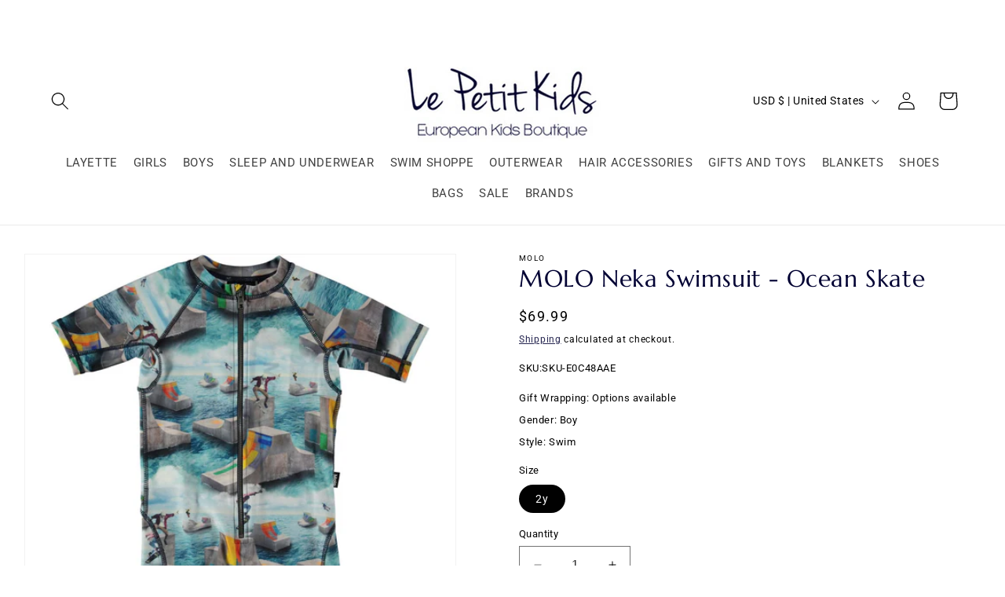

--- FILE ---
content_type: text/css
request_url: https://lepetitkids.com/cdn/shop/t/17/assets/Custom.css?v=19904674178305345731745558559
body_size: 3032
content:
@font-face{font-family:Marcellus;src:url(/cdn/shop/files/Marcellus-Regular.woff2?v=1707223379) format("woff2"),url(/cdn/shop/files/Marcellus-Regular.woff?v=1707223379) format("woff"),url(/cdn/shop/files/Marcellus-Regular.ttf?v=1707221421) format("truetype");font-weight:400;font-style:normal;font-display:swap}body,.color-background-1,.color-background-2,.color-inverse,.color-accent-1,.color-accent-2{color:#000}.Banner-Grid .grid-container{display:grid;grid-template-columns:repeat(2,1fr)}.Banner-Grid .grid-item{position:relative}.Banner-Grid .Image1 .text-overlay{position:absolute;top:50%;right:80px;transform:translate(-0%,-50%);text-align:center;color:#fff;max-width:300px}.Banner-Grid .Image2 .text-overlay{position:absolute;top:50%;left:80px;transform:translate(-0%,-50%);text-align:left;color:#fff;max-width:600px;width:400px}.Banner-Grid .grid-item img{width:100%;height:auto;display:block}.Banner-Grid .Image1 .text-overlay h2{font-size:54px;font-family:Marcellus}.Banner-Grid .Image1 .text-overlay h2 span{color:#a61c1d}.Banner-Grid .Image2 .text-overlay h2{font-size:48px;font-family:Marcellus;line-height:21px}.Banner-Grid .Image2 .text-overlay h2 span.small-text{font-size:24px;font-family:Roboto;font-weight:lighter;margin-left:7%}.footer .footer__content-top{display:flex;max-width:1750px}.footer .footer__blocks-wrapper{width:75%}.footer .footer-block--newsletter{width:25%;flex-direction:column;margin-top:0!important;align-items:flex-start;justify-content:flex-start}.footer__payment .list-payment{justify-content:flex-start}.footer .footer-block__details-content{font-size:16px;text-transform:uppercase}.footer-block__newsletter,.footer__copyright.caption{text-align:left!important}.footer__content-bottom{display:flex;flex-direction:column-reverse;justify-content:center}.footer__content-bottom-wrapper{justify-content:center}.Store_Info address{font-style:normal;margin-top:25px;font-size:14px;text-transform:uppercase;margin-bottom:36px}.newsletter .newsletter__wrapper{display:flex;align-items:center;gap:20px;padding:20px}.newsletter .newsletter__wrapper>*+*{margin-top:0}.newsletter{display:flex;align-items:center;justify-content:center;background:#ffe5e4;padding:30px 0}.newsletter .newsletter__wrapper h2.inline-richtext{border-left:3px solid black;padding-left:15px;font-size:20px}.newsletter .newsletter__wrapper .newsletter-form__field-wrapper .field__input{height:40px;border:1px solid #fff;background:#fff;font-size:18px;padding:10px}.newsletter .newsletter__wrapper label.field__label{border:0;display:none}.newsletter .newsletter__wrapper .newsletter-form__button,.newsletter .newsletter__wrapper .newsletter-form__button:not(:focus-visible):not(.focused){background:#003;border:1px solid #000033;color:#fff;min-width:140px;width:auto;padding:10px 20px;text-transform:uppercase;height:40px;position:relative;font-size:18px;line-height:18px}.newsletter-form__button .icon{margin-left:7px}.newsletter-form__field-wrapper .field{gap:12px}.newsletter .list-social__link{padding:25px}.newsletter .list-social.newsletter-social{padding-right:90px}.newsletter .list-social__item .icon{width:40px;height:40px}.announcement-bar__message{font-size:16px;text-transform:uppercase;padding:20px 0}.header__icon .icon{width:23px;height:23px}.header__icon,.header__icon--cart .icon{width:53px;height:53px}.header__menu-item{font-size:16px;text-transform:uppercase;padding:0 25px}.Slideshow-section h2.banner__heading.inline-richtext.h1{font-size:70px;font-family:Marcellus;color:#000;max-width:500px;line-height:96px}.Slideshow-section .banner__text.rte p{font-size:15px;color:#000;max-width:480px;letter-spacing:1px}.Slideshow-section .banner__buttons a.button{font-size:18px;padding:18px 37px}.Slideshow-section .slideshow__controls.slider-buttons{position:absolute;bottom:2%;left:47%;border:0px;z-index:2}.Slideshow-section .slider-counter__link--dots .dot{width:15px;height:15px;border:#938a80;background:#938a80}.Slideshow-section .slider-button{display:none}.Slideshow-section .slideshow__controls.slider-buttons .slider-counter__link{padding:6px}.collection.section-template--22034481479971__featured_collection_jW84md-padding{width:77%;margin:auto}.slider--desktop .slider__slide:first-child{margin-left:0!important}.collection.section-template--22034481479971__featured_collection_jW84md-padding .slider-button{position:absolute;top:36%;border:1px solid;border-radius:50%}.collection.section-template--22034481479971__featured_collection_jW84md-padding button.slider-button.slider-button--prev{left:-6%}.collection.section-template--22034481479971__featured_collection_jW84md-padding button.slider-button.slider-button--next{right:-6%}.collection.section-template--22034481479971__featured_collection_jW84md-padding .slider-counter{display:none}.collection.section-template--22034481479971__featured_collection_jW84md-padding .slider-button .icon{height:10px}.collection.section-template--22034481479971__featured_collection_jW84md-padding .slider-button[disabled] .icon{color:#000!important}.collection__title.title-wrapper .title{color:#003;font-size:40px;font-family:Marcellus;text-align:center}.card__information .card__heading{font-size:20px;text-align:center;text-transform:lowercase}.card__information .card__heading:first-letter,.card__information .card__heading:first-line{text-transform:capitalize}.card-information .price{font-size:16px;text-align:center;color:#666!important}.collection-list-wrapper .title-wrapper-with-link{justify-content:center}.collection-list-wrapper .title-wrapper-with-link .collection-list-title{color:#003;font-size:40px;font-family:Marcellus;text-align:center}.card .card__information .icon-wrap{display:none}.collection-list .card .card__information h3.card__heading{font-size:30px;font-family:Marcellus}.collection-list .card .card__information{padding:30px 0}.banner .banner__box{max-width:100%!important}.banner .banner__box .banner__heading{color:#fee400;font-size:80px;font-family:Marcellus}.banner .banner__text{font-size:20px;color:#fff;max-width:600px;margin:auto;letter-spacing:1px}section#shopify-section-template--22034481479971__collection_list_9UQDUL .collection-list .card .card__information h3.card__heading{font-size:19px}.blog .title-wrapper-with-link{justify-content:center}.blog .title-wrapper-with-link .blog__title{color:#003;font-size:40px;font-family:Marcellus;text-align:center}.card.article-card .card__information .card__heading{text-align:left;font-size:18px;font-family:Marcellus;margin-bottom:17px}.article-card__excerpt{font-size:14px;letter-spacing:1px;margin-left:0}.blog__posts .article-card .card__information{padding-left:0!important;padding-right:0!important}.rich-text__wrapper .rich-text__heading{color:#003;font-size:40px;font-family:Marcellus;text-align:center}.newsletter .newsletter__wrapper .newsletter-form__field-wrapper .field{--inputs-radius: 0px;--inputs-border-width: 0px;--inputs-border-opacity: 0;--inputs-shadow-opacity: 0;--inputs-shadow-horizontal-offset: 0px;--inputs-margin-offset: 0px;--inputs-shadow-vertical-offset: 0;--inputs-shadow-blur-radius: 0;--inputs-radius-outset: 0px}.footer-block__image-wrapper{margin-bottom:20px}.footer__text p{margin-top:0;font-size:14px;max-width:300px;letter-spacing:1px;margin-bottom:20px}.list-payment__item svg.icon.icon--full-color{width:45px;height:30px}.footer__copyright.caption .copyright__content{font-size:14px;text-transform:uppercase}.footer-block__heading{font-family:Marcellus;font-size:20px;text-transform:uppercase;letter-spacing:1px;margin-bottom:30px}.footer .footer-block__details-content li a{font-size:14px;text-transform:uppercase;padding-bottom:10px;color:#000;font-weight:400}.footer-block__newsletter .newsletter-subtext p{margin-top:0;font-size:14px;text-transform:uppercase;margin-bottom:36px}.footer-block__newsletter form#ContactFooter{margin:0}.footer-block__newsletter form#ContactFooter .newsletter-form__button,.footer-block__newsletter form#ContactFooter .newsletter-form__button:not(:focus-visible):not(.focused){background:#003;color:#fff;padding:15px 25px;width:fit-content;font-size:14px;letter-spacing:1px}.footer-block__newsletter form#ContactFooter .field__input{font-size:14px;padding:15px 24px;height:45px}.footer-block__newsletter form#ContactFooter .field__input::-ms-input-placeholder{color:#333;display:block;opacity:1}.footer-block__newsletter form#ContactFooter .field__input::placeholder{color:#333;display:block;opacity:1}.footer-block__newsletter form#ContactFooter label.field__label{display:none}.banner .banner__buttons a.button.button--primary{background:#fff;color:#000;font-size:18px;text-transform:uppercase;padding:19px 38px}.footer__payment{margin-bottom:30px;margin-top:0}.slideshow__text.banner__box .banner__buttons a.button.button--primary{background:#003;color:#fff}.collection-hero h1.collection-hero__title,.related-products__heading,.main-page-title{color:#003;font-size:40px;font-family:Marcellus;text-align:center}.product .product__title h1{color:#003;font-size:40px;font-family:Marcellus}.facet-filters__label{font-size:20px!important;text-align:center;text-transform:capitalize}.facet-filters__field .select__select,.mobile-facets__sort .select__select{font-size:20px}.product-count__text,.facets__heading{font-size:20px!important}.facets__summary{font-size:18px!important}.facet-checkbox{font-size:16px!important}.product-form__submit{border-color:#003;color:#000;width:50%}.product-form__submit:hover{background:#003;color:#fff}.product-form__buttons{display:flex;align-items:flex-start;gap:15px;width:100%}.product-form__buttons .shopify-payment-button{width:50%}.Page h3{font-family:Marcellus;font-size:20px;font-weight:500}#c4-name h2{font-size:25px;font-family:Marcellus}#c4-name h4{font-size:20px;margin-bottom:10px;margin-top:35px}.gallery-section .gallery-container{display:flex;align-items:center;justify-content:center;flex-wrap:wrap;text-align:center;margin-bottom:100px}.gallery-section .gallery-item{width:25%;padding:20px}.gallery-section .gallery-item a{text-decoration:none;font-size:18px}.gallery-section .gallery-item a img{width:100%}.Show-Desktop{display:block!important}.Show-Mobile{display:none!important}.slideshow .mobile_div{display:none}.header__menu-item{padding:.75rem 1.16667rem 1.16667rem;font-size:15px}.card__media .media img{object-fit:contain!important}.card__inner.color-background-2{background:transparent!important}.Slideshow-section h2.banner__heading.inline-richtext.h1,.banner .banner__box .banner__heading{font-size:40px;line-height:50px}.collection-list .card .card__information h3.card__heading,.card__information .card__heading,.card-information .price{font-size:15px}.collection-list-wrapper .title-wrapper-with-link .collection-list-title,.collection__title.title-wrapper .title,.blog .title-wrapper-with-link .blog__title,.rich-text__wrapper .rich-text__heading{font-size:30px}.banner .banner__buttons a.button.button--primary{font-size:16px;padding:15px 30px}.Banner-Grid .Image1 .text-overlay h2,.Banner-Grid .Image2 .text-overlay h2{font-size:45px}.Banner-Grid .Image2 .text-overlay h2 span.small-text{font-size:20px}.announcement-bar__message,.banner .banner__text{font-size:15px}.footer-block__heading{font-size:12px!important;margin-bottom:.75rem!important}.footer .footer-block__details-content li a,.footer-block__newsletter .newsletter-subtext p,.footer .footer-block__details-content{font-size:12px;line-height:1.5}.Store_Info address p{margin-top:0;font-size:12px;line-height:1.5;margin-bottom:7px;text-transform:capitalize}.Store_Info address{margin-top:15px;margin-bottom:20px}.footer .footer-block__details-content li a{padding-bottom:0;text-decoration:none;text-shadow:none;color:#000;text-transform:capitalize}.footer-block__newsletter .newsletter-subtext p{margin-bottom:10px;text-transform:capitalize}.footer .footer__content-top{max-width:1600px;padding-bottom:2rem}.footer-block__newsletter form#ContactFooter .field__input{font-size:12px;padding:10px 20px;height:40px}.footer__copyright.caption .copyright__content,section#shopify-section-template--22034481479971__collection_list_9UQDUL .collection-list .card .card__information h3.card__heading{font-size:12px}.newsletter .newsletter__wrapper .newsletter-form__button,.newsletter .newsletter__wrapper .newsletter-form__button:not(:focus-visible):not(.focused){font-size:16px}.section-sections--22034477613347__footer-padding{padding-top:25px;padding-bottom:25px}.footer__content-bottom{padding-top:1rem}.footer__payment{margin-bottom:10px}.footer__copyright{margin-top:10px}.newsletter{padding:5px 0}.card.article-card .card__information .card__heading{font-size:14px;margin-bottom:6px}.article-card__excerpt{margin-top:5px!important;font-size:12px;line-height:18px;margin-bottom:5px}.section-template--22034481479971__featured_collection_jW84md-padding,.section-template--22034481479971__collection_list_9UQDUL-padding{padding-top:40px!important}.section-template--22034481479971__collection_list_ecJRXY-padding{padding-top:0!important;padding-bottom:20px!important}.section-template--22034481479971__featured_blog_Ke7Xjq-padding{padding-top:20px!important;padding-bottom:20px!important}.section-template--22034481479971__rich_text_hPah9q-padding{padding-top:0!important;padding-bottom:40px!important}.collection-hero h1.collection-hero__title,.related-products__heading,.main-page-title{font-size:30px;margin-bottom:10px}.facet-filters__label{font-size:16px!important}.facet-filters__field .select__select,.mobile-facets__sort .select__select{font-size:16px}.product-count__text,.facets__heading{font-size:18px!important}.facets__summary{font-size:16px!important}.product .product__title h1{font-size:30px}.product__text.caption-with-letter-spacing+.product__title{margin-bottom:10px}.product__info-container>*+*{margin:10px 0}.product .price .badge,.product .price__container,.main-page-title{margin-bottom:0}.gallery-section .gallery-item h3{font-size:14px}.Page .rte{font-size:small}.Page h3{font-size:16px}.Product-Metafield-Value p,.product__sku{margin:0 0 5px;font-size:13px}.gallery-section .gallery-item h3{display:none}.gallery-section .gallery-item a img{width:100%;max-width:80%}.product-form__input input[type=radio]:disabled+label,.product-form__input input[type=radio].disabled+label{display:none}div#cart-notification form#cart-notification-form{display:none}button#checkout,div#dynamic-checkout-cart{pointer-events:none;opacity:.5}div#FacetsWrapperDesktop .active-facets.active-facets-desktop{display:none}.facets__item label,.facets__item input[type=checkbox]{font-size:12px!important;color:#000!important}.facets__summary span{font-size:14px!important;color:#000!important}.utility-bar__grid--3-col{grid-template-areas:"language-currency announcements social-icons"}.utility-bar__grid .list-social{justify-content:flex-end}ul.list-unstyled.list-social.footer__list-social{justify-content:flex-start}ul.list-unstyled.list-social.footer__list-social .list-social__item .icon{width:35px;height:35px}.newsletter .list-social.newsletter-social{display:none}.newsletter .newsletter__wrapper h2.inline-richtext{border:none}.Article_Tag span:after{content:","}.Article_Tag span:last-child:after{display:none}@media (max-width: 1440px){.Banner-Grid .Image1 .text-overlay{right:30px}.Banner-Grid .Image2 .text-overlay{left:50px}.collection.section-template--22034481479971__featured_collection_jW84md-padding{width:88%}.newsletter .list-social.newsletter-social{padding-right:60px!important}.header__menu-item{padding:10px}.announcement-bar__message{padding:15px 0}.Banner-Grid .Image1 .text-overlay h2,.Banner-Grid .Image2 .text-overlay h2{font-size:30px}.Banner-Grid .Image1 .text-overlay{max-width:250px}.Banner-Grid .Image2 .text-overlay h2 span.small-text{font-size:16px}}@media (max-width: 1100px){.slideshow__text.banner__box .banner__text{max-width:400px;margin-left:0}.Banner-Grid .Image1 .text-overlay{right:30px;max-width:170px}.Banner-Grid .Image1 .text-overlay h2{font-size:30px}.Banner-Grid .Image2 .text-overlay{left:35px}.Banner-Grid .Image2 .text-overlay h2{font-size:30px}.Banner-Grid .Image2 .text-overlay h2 span.small-text{font-size:16px}.section-template--22034481479971__featured_collection_jW84md-padding{padding-top:70px!important}.collection .slider--desktop .slider__slide{margin-left:0!important;width:25%!important}.section-template--22034481479971__collection_list_ecJRXY-padding{padding:10px!important}.section-template--22034481479971__featured_blog_Ke7Xjq-padding{padding-top:30px!important}.newsletter{flex-direction:column-reverse}.newsletter .newsletter__wrapper h2.inline-richtext{border-left:0px}.section-template--22034481479971__featured_collection_jW84md-padding{padding-top:40px!important;padding-bottom:20px!important}.section-template--22034481479971__collection_list_9UQDUL-padding{padding-bottom:0!important}.section-template--22034481479971__featured_blog_Ke7Xjq-padding{padding-top:0!important}.newsletter .list-social__link{padding:15px}}@media screen and (max-width: 989px){.utility-bar .utility-bar__grid .localization-wrapper{display:none}.utility-bar__grid--3-col{grid-template-areas:"announcements language-currency social-icons"}}@media (max-width: 798px){.Slideshow-section h2.banner__heading.inline-richtext.h1{font-size:40px;line-height:45px}.Slideshow-section .banner__text.rte p{font-size:14px;line-height:20px}.slideshow__text.banner__box .banner__buttons a.button.button--primary,.banner .banner__buttons a.button.button--primary{padding:15px 30px;font-size:14px}.slideshow__text.banner__box{padding:10px}.Slideshow-section .slider-counter__link--dots .dot{width:10px;height:10px}.Slideshow-section .slideshow__controls.slider-buttons{bottom:1%}.card__information .card__heading{font-size:16px}.card-information .price{font-size:14px}.collection.section-template--22034481479971__featured_collection_jW84md-padding{width:100%}.collection .slider--desktop .slider__slide{width:16%!important}.banner .banner__box .banner__heading{font-size:40px}.banner .banner__text{font-size:14px}.footer .footer__content-top{display:flex;flex-direction:column;row-gap:20px}.footer .footer__blocks-wrapper{width:100%}.footer .footer__content-top .grid{row-gap:40px}.footer .footer-block{width:100%;text-align:center;display:flex;flex-direction:column;justify-content:center;align-items:center}.footer .footer-block--newsletter,.list-menu__item{align-items:center;justify-content:center}.footer .footer-block__newsletter{text-align:center!important}.footer .footer-block--newsletter{width:100%}.footer-block__details-content,.footer-block.grid__item{margin-bottom:0!important}.gallery-section .gallery-item{width:33.333%}.Slideshow-section h2.banner__heading.inline-richtext.h1,.banner .banner__box .banner__heading{font-size:20px;line-height:25px}.Slideshow-section .banner__text.rte p{font-size:12px;line-height:18px;max-width:340px}.banner .banner__text{font-size:12px;line-height:18px}.slideshow__text.banner__box .banner__buttons a.button.button--primary,.banner .banner__buttons a.button.button--primary{padding:10px 20px;font-size:12px;min-height:10px}.Banner-Grid .Image1 .text-overlay h2{font-size:20px}.Banner-Grid .Image2 .text-overlay h2{font-size:20px;line-height:12px}.Banner-Grid .Image2 .text-overlay h2 span.small-text{font-size:12px}.collection.section-template--22034481479971__featured_collection_jW84md-padding{width:92%}.collection.section-template--22034481479971__featured_collection_jW84md-padding .slider-button{width:24px;height:24px}.collection.section-template--22034481479971__featured_collection_jW84md-padding button.slider-button.slider-button--prev{left:-2%}.collection.section-template--22034481479971__featured_collection_jW84md-padding button.slider-button.slider-button--next{right:-2%}.collection.section-template--22034481479971__featured_collection_jW84md-padding .slider-button .icon{height:7px}.announcement-bar__message{font-size:12px}.announcement-bar__message{padding:10px 0;min-height:10px}.header__heading-logo{width:150px}.card__information .card__heading{font-size:12px}.collection-list-wrapper .title-wrapper-with-link .collection-list-title,.collection__title.title-wrapper .title,.blog .title-wrapper-with-link .blog__title,.rich-text__wrapper .rich-text__heading{font-size:20px}.section-template--22034481479971__featured_collection_jW84md-padding{padding-bottom:5px!important}.newsletter .newsletter__wrapper h2.inline-richtext{font-size:16px}.newsletter .newsletter__wrapper .newsletter-form__field-wrapper .field__input{height:30px;font-size:14px}.newsletter .newsletter__wrapper .newsletter-form__button,.newsletter .newsletter__wrapper .newsletter-form__button:not(:focus-visible):not(.focused){font-size:12px;padding:6px 15px;height:30px}.newsletter .list-social__item .icon{width:25px;height:25px}.newsletter .list-social__link{padding:10px}.footer-block__newsletter form#ContactFooter{margin:auto}.menu-drawer__menu-item{font-size:12px;padding:3px}.header__icon .icon{width:16px;height:16px}.header__icon,.header__icon--cart .icon{width:33px;height:33px}.product-count__text,.facets__heading,.facet-filters__label{font-size:14px!important}.facet-filters__field .select__select,.mobile-facets__sort .select__select,.facets__summary,.facet-checkbox{font-size:12px!important}.collection-hero h1.collection-hero__title,.related-products__heading,.main-page-title,.product .product__title h1{font-size:20px}.caption-large,.customer .field input,.customer select,.field__input,.form__label,.select__select{font-size:12px}.product-form__input input[type=radio]+label{font-size:12px;padding:7px 13px}.product-form__input price-per-item,.price-per-item__container quantity-input.quantity{min-height:35px;width:100px}.quantity__button{width:25px}.quantity__input{font-size:12px}.product-form__submit{padding:5px;font-size:14px}.product__accordion .accordion__content p,.product__accordion .accordion__content,.product__accordion .accordion__content p span{font-size:12px!important}.product-form__buttons .shopify-payment-button{width:100%}.product-form__buttons{display:block}.product-form__submit,.product-form__buttons .shopify-payment-button{width:100%}.footer .footer-block__details-content,ul.list-unstyled.list-social.footer__list-social{justify-content:center}}@media (max-width: 749px){.slideshow .desktop_div{display:none}.slideshow .mobile_div{display:block;height:100%!important}.slideshow .mobile_div img{height:100%;width:100%}}@media (max-width: 600px){.Banner-Grid .grid-container{display:block}.Slideshow-section h2.banner__heading.inline-richtext.h1,.Slideshow-section .banner__text.rte p,.banner .banner__text{color:#000}.newsletter .newsletter__wrapper{flex-direction:column}.newsletter .list-social.newsletter-social{padding-right:0!important}.newsletter .list-social__link{padding:15px}.newsletter .list-social__item .icon{width:25px;height:25px}.gallery-section .gallery-item{width:50%}.collection.section-template--22034481479971__featured_collection_jW84md-padding button.slider-button{display:none}.Show-Desktop{display:none!important}.Show-Mobile{display:block!important}}.badge.Sale-badge,span.badge.price__badge-sale,li.grid__item.PRoduct-Hide{display:none}.footer__content-Middle{margin-top:20px;margin-bottom:20px}.footer__content-Middle .footer__content-bottom-wrapper{display:block}.footer__content-Middle .footer__content-bottom-wrapper p{margin-top:0;font-size:14px;line-height:1.5;margin-bottom:7px;text-transform:capitalize}.footer__content-Middle .footer__content-bottom-wrapper p a{color:#000;text-decoration:none}@media (max-width: 798px){.footer__content-Middle .footer__content-bottom-wrapper{display:block;text-align:center}}
/*# sourceMappingURL=/cdn/shop/t/17/assets/Custom.css.map?v=19904674178305345731745558559 */
